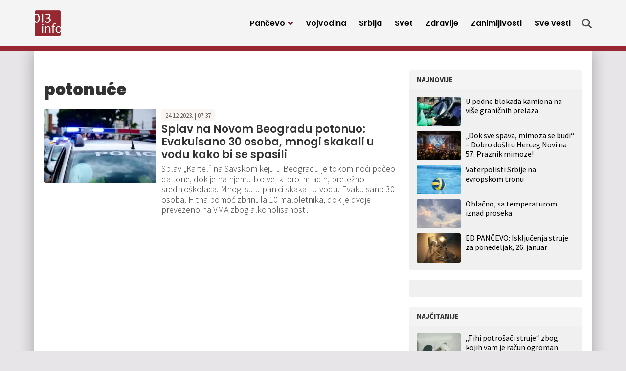

--- FILE ---
content_type: text/html; charset=UTF-8
request_url: https://013info.rs/tag/potonuce/
body_size: 11024
content:
<!doctype html>
<html lang="sr-RS">
<head>
	<meta charset="UTF-8">
	<meta name="viewport" content="width=device-width, initial-scale=1">
					<script async='async' src='https://www.googletagservices.com/tag/js/gpt.js'></script>
	<script src="https://cdn.234doo.com/013info.js"></script>
		<link rel="profile" href="https://gmpg.org/xfn/11">
	<meta name='robots' content='index, follow, max-image-preview:large, max-snippet:-1, max-video-preview:-1' />
	<style>img:is([sizes="auto" i], [sizes^="auto," i]) { contain-intrinsic-size: 3000px 1500px }</style>
	
	<!-- This site is optimized with the Yoast SEO plugin v25.4 - https://yoast.com/wordpress/plugins/seo/ -->
	<title>potonuće Archives - 013 Info</title>
	<link rel="canonical" href="https://013info.rs/tag/potonuce/" />
	<meta property="og:locale" content="sr_RS" />
	<meta property="og:type" content="article" />
	<meta property="og:title" content="potonuće Archives - 013 Info" />
	<meta property="og:url" content="https://013info.rs/tag/potonuce/" />
	<meta property="og:site_name" content="013 Info" />
	<meta name="twitter:card" content="summary_large_image" />
	<meta name="twitter:site" content="@pa013info" />
	<script type="application/ld+json" class="yoast-schema-graph">{"@context":"https://schema.org","@graph":[{"@type":"CollectionPage","@id":"https://013info.rs/tag/potonuce/","url":"https://013info.rs/tag/potonuce/","name":"potonuće Archives - 013 Info","isPartOf":{"@id":"https://013info.rs/#website"},"primaryImageOfPage":{"@id":"https://013info.rs/tag/potonuce/#primaryimage"},"image":{"@id":"https://013info.rs/tag/potonuce/#primaryimage"},"thumbnailUrl":"https://013info.rs/wp-content/uploads/sites/5/2023/11/policija-jpg.webp","breadcrumb":{"@id":"https://013info.rs/tag/potonuce/#breadcrumb"},"inLanguage":"sr-RS"},{"@type":"ImageObject","inLanguage":"sr-RS","@id":"https://013info.rs/tag/potonuce/#primaryimage","url":"https://013info.rs/wp-content/uploads/sites/5/2023/11/policija-jpg.webp","contentUrl":"https://013info.rs/wp-content/uploads/sites/5/2023/11/policija-jpg.webp","width":960,"height":630},{"@type":"BreadcrumbList","@id":"https://013info.rs/tag/potonuce/#breadcrumb","itemListElement":[{"@type":"ListItem","position":1,"name":"Home","item":"https://013info.rs/"},{"@type":"ListItem","position":2,"name":"potonuće"}]},{"@type":"WebSite","@id":"https://013info.rs/#website","url":"https://013info.rs/","name":"013 Info","description":"Pančevo 013info - Najnovije vesti, događaji, servisne informacije, zabava","publisher":{"@id":"https://013info.rs/#organization"},"potentialAction":[{"@type":"SearchAction","target":{"@type":"EntryPoint","urlTemplate":"https://013info.rs/?s={search_term_string}"},"query-input":{"@type":"PropertyValueSpecification","valueRequired":true,"valueName":"search_term_string"}}],"inLanguage":"sr-RS"},{"@type":"Organization","@id":"https://013info.rs/#organization","name":"Pančevački informativni portal „013info”","url":"https://013info.rs/","logo":{"@type":"ImageObject","inLanguage":"sr-RS","@id":"https://013info.rs/#/schema/logo/image/","url":"https://013info.rs/wp-content/uploads/sites/5/2023/09/logo-013-info.webp","contentUrl":"https://013info.rs/wp-content/uploads/sites/5/2023/09/logo-013-info.webp","width":200,"height":200,"caption":"Pančevački informativni portal „013info”"},"image":{"@id":"https://013info.rs/#/schema/logo/image/"},"sameAs":["https://www.facebook.com/013info","https://x.com/pa013info","https://www.youtube.com/channel/UCb_WX4nkDeBgPLsKLK9Zt-Q"]}]}</script>
	<!-- / Yoast SEO plugin. -->


<link rel="alternate" type="application/rss+xml" title="013 Info &raquo; dovod" href="https://013info.rs/feed/" />
<link rel="alternate" type="application/rss+xml" title="013 Info &raquo; dovod oznake potonuće" href="https://013info.rs/tag/potonuce/feed/" />
<style id='classic-theme-styles-inline-css'>
/*! This file is auto-generated */
.wp-block-button__link{color:#fff;background-color:#32373c;border-radius:9999px;box-shadow:none;text-decoration:none;padding:calc(.667em + 2px) calc(1.333em + 2px);font-size:1.125em}.wp-block-file__button{background:#32373c;color:#fff;text-decoration:none}
</style>
<style id='global-styles-inline-css'>
:root{--wp--preset--aspect-ratio--square: 1;--wp--preset--aspect-ratio--4-3: 4/3;--wp--preset--aspect-ratio--3-4: 3/4;--wp--preset--aspect-ratio--3-2: 3/2;--wp--preset--aspect-ratio--2-3: 2/3;--wp--preset--aspect-ratio--16-9: 16/9;--wp--preset--aspect-ratio--9-16: 9/16;--wp--preset--color--black: #000000;--wp--preset--color--cyan-bluish-gray: #abb8c3;--wp--preset--color--white: #ffffff;--wp--preset--color--pale-pink: #f78da7;--wp--preset--color--vivid-red: #cf2e2e;--wp--preset--color--luminous-vivid-orange: #ff6900;--wp--preset--color--luminous-vivid-amber: #fcb900;--wp--preset--color--light-green-cyan: #7bdcb5;--wp--preset--color--vivid-green-cyan: #00d084;--wp--preset--color--pale-cyan-blue: #8ed1fc;--wp--preset--color--vivid-cyan-blue: #0693e3;--wp--preset--color--vivid-purple: #9b51e0;--wp--preset--gradient--vivid-cyan-blue-to-vivid-purple: linear-gradient(135deg,rgba(6,147,227,1) 0%,rgb(155,81,224) 100%);--wp--preset--gradient--light-green-cyan-to-vivid-green-cyan: linear-gradient(135deg,rgb(122,220,180) 0%,rgb(0,208,130) 100%);--wp--preset--gradient--luminous-vivid-amber-to-luminous-vivid-orange: linear-gradient(135deg,rgba(252,185,0,1) 0%,rgba(255,105,0,1) 100%);--wp--preset--gradient--luminous-vivid-orange-to-vivid-red: linear-gradient(135deg,rgba(255,105,0,1) 0%,rgb(207,46,46) 100%);--wp--preset--gradient--very-light-gray-to-cyan-bluish-gray: linear-gradient(135deg,rgb(238,238,238) 0%,rgb(169,184,195) 100%);--wp--preset--gradient--cool-to-warm-spectrum: linear-gradient(135deg,rgb(74,234,220) 0%,rgb(151,120,209) 20%,rgb(207,42,186) 40%,rgb(238,44,130) 60%,rgb(251,105,98) 80%,rgb(254,248,76) 100%);--wp--preset--gradient--blush-light-purple: linear-gradient(135deg,rgb(255,206,236) 0%,rgb(152,150,240) 100%);--wp--preset--gradient--blush-bordeaux: linear-gradient(135deg,rgb(254,205,165) 0%,rgb(254,45,45) 50%,rgb(107,0,62) 100%);--wp--preset--gradient--luminous-dusk: linear-gradient(135deg,rgb(255,203,112) 0%,rgb(199,81,192) 50%,rgb(65,88,208) 100%);--wp--preset--gradient--pale-ocean: linear-gradient(135deg,rgb(255,245,203) 0%,rgb(182,227,212) 50%,rgb(51,167,181) 100%);--wp--preset--gradient--electric-grass: linear-gradient(135deg,rgb(202,248,128) 0%,rgb(113,206,126) 100%);--wp--preset--gradient--midnight: linear-gradient(135deg,rgb(2,3,129) 0%,rgb(40,116,252) 100%);--wp--preset--font-size--small: 13px;--wp--preset--font-size--medium: 20px;--wp--preset--font-size--large: 36px;--wp--preset--font-size--x-large: 42px;--wp--preset--spacing--20: 0.44rem;--wp--preset--spacing--30: 0.67rem;--wp--preset--spacing--40: 1rem;--wp--preset--spacing--50: 1.5rem;--wp--preset--spacing--60: 2.25rem;--wp--preset--spacing--70: 3.38rem;--wp--preset--spacing--80: 5.06rem;--wp--preset--shadow--natural: 6px 6px 9px rgba(0, 0, 0, 0.2);--wp--preset--shadow--deep: 12px 12px 50px rgba(0, 0, 0, 0.4);--wp--preset--shadow--sharp: 6px 6px 0px rgba(0, 0, 0, 0.2);--wp--preset--shadow--outlined: 6px 6px 0px -3px rgba(255, 255, 255, 1), 6px 6px rgba(0, 0, 0, 1);--wp--preset--shadow--crisp: 6px 6px 0px rgba(0, 0, 0, 1);}:where(.is-layout-flex){gap: 0.5em;}:where(.is-layout-grid){gap: 0.5em;}body .is-layout-flex{display: flex;}.is-layout-flex{flex-wrap: wrap;align-items: center;}.is-layout-flex > :is(*, div){margin: 0;}body .is-layout-grid{display: grid;}.is-layout-grid > :is(*, div){margin: 0;}:where(.wp-block-columns.is-layout-flex){gap: 2em;}:where(.wp-block-columns.is-layout-grid){gap: 2em;}:where(.wp-block-post-template.is-layout-flex){gap: 1.25em;}:where(.wp-block-post-template.is-layout-grid){gap: 1.25em;}.has-black-color{color: var(--wp--preset--color--black) !important;}.has-cyan-bluish-gray-color{color: var(--wp--preset--color--cyan-bluish-gray) !important;}.has-white-color{color: var(--wp--preset--color--white) !important;}.has-pale-pink-color{color: var(--wp--preset--color--pale-pink) !important;}.has-vivid-red-color{color: var(--wp--preset--color--vivid-red) !important;}.has-luminous-vivid-orange-color{color: var(--wp--preset--color--luminous-vivid-orange) !important;}.has-luminous-vivid-amber-color{color: var(--wp--preset--color--luminous-vivid-amber) !important;}.has-light-green-cyan-color{color: var(--wp--preset--color--light-green-cyan) !important;}.has-vivid-green-cyan-color{color: var(--wp--preset--color--vivid-green-cyan) !important;}.has-pale-cyan-blue-color{color: var(--wp--preset--color--pale-cyan-blue) !important;}.has-vivid-cyan-blue-color{color: var(--wp--preset--color--vivid-cyan-blue) !important;}.has-vivid-purple-color{color: var(--wp--preset--color--vivid-purple) !important;}.has-black-background-color{background-color: var(--wp--preset--color--black) !important;}.has-cyan-bluish-gray-background-color{background-color: var(--wp--preset--color--cyan-bluish-gray) !important;}.has-white-background-color{background-color: var(--wp--preset--color--white) !important;}.has-pale-pink-background-color{background-color: var(--wp--preset--color--pale-pink) !important;}.has-vivid-red-background-color{background-color: var(--wp--preset--color--vivid-red) !important;}.has-luminous-vivid-orange-background-color{background-color: var(--wp--preset--color--luminous-vivid-orange) !important;}.has-luminous-vivid-amber-background-color{background-color: var(--wp--preset--color--luminous-vivid-amber) !important;}.has-light-green-cyan-background-color{background-color: var(--wp--preset--color--light-green-cyan) !important;}.has-vivid-green-cyan-background-color{background-color: var(--wp--preset--color--vivid-green-cyan) !important;}.has-pale-cyan-blue-background-color{background-color: var(--wp--preset--color--pale-cyan-blue) !important;}.has-vivid-cyan-blue-background-color{background-color: var(--wp--preset--color--vivid-cyan-blue) !important;}.has-vivid-purple-background-color{background-color: var(--wp--preset--color--vivid-purple) !important;}.has-black-border-color{border-color: var(--wp--preset--color--black) !important;}.has-cyan-bluish-gray-border-color{border-color: var(--wp--preset--color--cyan-bluish-gray) !important;}.has-white-border-color{border-color: var(--wp--preset--color--white) !important;}.has-pale-pink-border-color{border-color: var(--wp--preset--color--pale-pink) !important;}.has-vivid-red-border-color{border-color: var(--wp--preset--color--vivid-red) !important;}.has-luminous-vivid-orange-border-color{border-color: var(--wp--preset--color--luminous-vivid-orange) !important;}.has-luminous-vivid-amber-border-color{border-color: var(--wp--preset--color--luminous-vivid-amber) !important;}.has-light-green-cyan-border-color{border-color: var(--wp--preset--color--light-green-cyan) !important;}.has-vivid-green-cyan-border-color{border-color: var(--wp--preset--color--vivid-green-cyan) !important;}.has-pale-cyan-blue-border-color{border-color: var(--wp--preset--color--pale-cyan-blue) !important;}.has-vivid-cyan-blue-border-color{border-color: var(--wp--preset--color--vivid-cyan-blue) !important;}.has-vivid-purple-border-color{border-color: var(--wp--preset--color--vivid-purple) !important;}.has-vivid-cyan-blue-to-vivid-purple-gradient-background{background: var(--wp--preset--gradient--vivid-cyan-blue-to-vivid-purple) !important;}.has-light-green-cyan-to-vivid-green-cyan-gradient-background{background: var(--wp--preset--gradient--light-green-cyan-to-vivid-green-cyan) !important;}.has-luminous-vivid-amber-to-luminous-vivid-orange-gradient-background{background: var(--wp--preset--gradient--luminous-vivid-amber-to-luminous-vivid-orange) !important;}.has-luminous-vivid-orange-to-vivid-red-gradient-background{background: var(--wp--preset--gradient--luminous-vivid-orange-to-vivid-red) !important;}.has-very-light-gray-to-cyan-bluish-gray-gradient-background{background: var(--wp--preset--gradient--very-light-gray-to-cyan-bluish-gray) !important;}.has-cool-to-warm-spectrum-gradient-background{background: var(--wp--preset--gradient--cool-to-warm-spectrum) !important;}.has-blush-light-purple-gradient-background{background: var(--wp--preset--gradient--blush-light-purple) !important;}.has-blush-bordeaux-gradient-background{background: var(--wp--preset--gradient--blush-bordeaux) !important;}.has-luminous-dusk-gradient-background{background: var(--wp--preset--gradient--luminous-dusk) !important;}.has-pale-ocean-gradient-background{background: var(--wp--preset--gradient--pale-ocean) !important;}.has-electric-grass-gradient-background{background: var(--wp--preset--gradient--electric-grass) !important;}.has-midnight-gradient-background{background: var(--wp--preset--gradient--midnight) !important;}.has-small-font-size{font-size: var(--wp--preset--font-size--small) !important;}.has-medium-font-size{font-size: var(--wp--preset--font-size--medium) !important;}.has-large-font-size{font-size: var(--wp--preset--font-size--large) !important;}.has-x-large-font-size{font-size: var(--wp--preset--font-size--x-large) !important;}
:where(.wp-block-post-template.is-layout-flex){gap: 1.25em;}:where(.wp-block-post-template.is-layout-grid){gap: 1.25em;}
:where(.wp-block-columns.is-layout-flex){gap: 2em;}:where(.wp-block-columns.is-layout-grid){gap: 2em;}
:root :where(.wp-block-pullquote){font-size: 1.5em;line-height: 1.6;}
</style>
<link rel='stylesheet' id='wpo_min-header-0-css' href='https://013info.rs/wp-content/cache/wpo-minify/1751437668/assets/wpo-minify-header-138129a1.min.css' media='all' />
<script src="https://013info.rs/wp-includes/js/jquery/jquery.min.js" id="jquery-core-js"></script>
<script src="https://013info.rs/wp-includes/js/jquery/jquery-migrate.min.js" id="jquery-migrate-js"></script>
<script id="ultimate-post-list-js-extra">
var upl_vars = {"upl_nonce":"2eb3c0f136","ajaxurl":"https:\/\/013info.rs\/wp-admin\/admin-ajax.php"};
</script>
<script src="https://013info.rs/wp-content/plugins/ultimate-post-list/public/js/ultimate-post-list-public.min.js" id="ultimate-post-list-js"></script>
<script id="wpp-json" type="application/json">
{"sampling_active":0,"sampling_rate":100,"ajax_url":"https:\/\/013info.rs\/wp-json\/wordpress-popular-posts\/v1\/popular-posts","api_url":"https:\/\/013info.rs\/wp-json\/wordpress-popular-posts","ID":0,"token":"1842cc9e38","lang":0,"debug":0}
</script>
<script src="https://013info.rs/wp-content/plugins/wordpress-popular-posts/assets/js/wpp.min.js" id="wpp-js-js"></script>
<!-- Google tag (gtag.js) GA4 -->
<script async src="https://www.googletagmanager.com/gtag/js?id=G-GLEYN986JR"></script>
<script>
  window.dataLayer = window.dataLayer || [];
  function gtag(){dataLayer.push(arguments);}
  gtag('js', new Date());

  gtag('config', 'G-GLEYN986JR');
</script>


<script async src="https://securepubads.g.doubleclick.net/tag/js/gpt.js"></script>


<script>
  window.googletag = window.googletag || {cmd: []};
  googletag.cmd.push(function() {
    googletag.defineSlot('/22965936835/HPP2DM', [300, 250], 'div-gpt-ad-1698322115855-0').addService(googletag.pubads());
    googletag.pubads().enableSingleRequest();
    googletag.enableServices();
  });
</script>

<script>
  window.googletag = window.googletag || {cmd: []};
  googletag.cmd.push(function() {
    googletag.defineSlot('/22965936835/Desktop-Mobile-P1-b', [300, 250], 'div-gpt-ad-desktop-mobile-p1-b').addService(googletag.pubads());
	googletag.pubads().enableSingleRequest();
    googletag.pubads().collapseEmptyDivs();
    googletag.enableServices();
  });
</script>


<script>
  window.googletag = window.googletag || {cmd: []};
  googletag.cmd.push(function() {
    googletag.defineSlot('/22965936835/naslovna-top-P1D', [[728, 90], [300, 100], [970, 250]], 'div-gpt-ad-1699193891950-0').addService(googletag.pubads());
    googletag.pubads().enableSingleRequest();
    googletag.pubads().collapseEmptyDivs();
    googletag.enableServices();
  });
</script>




<script>
  window.googletag = window.googletag || {cmd: []};
  googletag.cmd.push(function() {
    googletag.defineSlot('/22965936835/Naslovna-728x90-P3-Desktop', [728, 90], 'div-gpt-ad-mreza-p3-desktop').addService(googletag.pubads());
    googletag.pubads().enableSingleRequest();
    googletag.pubads().collapseEmptyDivs();
    googletag.enableServices();
  });
</script>




<script>
  window.googletag = window.googletag || {cmd: []};
  googletag.cmd.push(function() {
    googletag.defineSlot('/22965936835/Naslovna-728x90-P4-Desktop', [728, 90], 'div-gpt-ad-1699271809973-0').addService(googletag.pubads());
    googletag.pubads().enableSingleRequest();
    googletag.pubads().collapseEmptyDivs();
    googletag.enableServices();
  });
</script>




<script>
  window.googletag = window.googletag || {cmd: []};
  googletag.cmd.push(function() {
    googletag.defineSlot('/22965936835/Naslovna-728x90-P5-Desktop', [728, 90], 'div-gpt-ad-1699272703402-0').addService(googletag.pubads());
    googletag.pubads().enableSingleRequest();
    googletag.pubads().collapseEmptyDivs();
    googletag.enableServices();
  });
</script>




<script>
  window.googletag = window.googletag || {cmd: []};
  googletag.cmd.push(function() {
    googletag.defineSlot('/22965936835/Naslovna-300x250-P7-Desktop', [300, 250], 'div-gpt-ad-1699273337589-0').addService(googletag.pubads());
    googletag.pubads().enableSingleRequest();
    googletag.pubads().collapseEmptyDivs();
    googletag.enableServices();
  });
</script>




<script>
  window.googletag = window.googletag || {cmd: []};
  googletag.cmd.push(function() {
    googletag.defineSlot('/22965936835/Naslovna-300x250-P8-Desktop', [300, 250], 'div-gpt-ad-1699348791662-0').addService(googletag.pubads());
    googletag.pubads().enableSingleRequest();
    googletag.pubads().collapseEmptyDivs();
    googletag.enableServices();
  });
</script>




<script>
  window.googletag = window.googletag || {cmd: []};
  googletag.cmd.push(function() {
    googletag.defineSlot('/22965936835/Naslovna-300x600-P9-Desktop', [300, 600], 'div-gpt-ad-1699349517965-0').addService(googletag.pubads());
    googletag.pubads().enableSingleRequest();
    googletag.pubads().collapseEmptyDivs();
    googletag.enableServices();
  });
</script>




<script>
  window.googletag = window.googletag || {cmd: []};
  googletag.cmd.push(function() {
    googletag.defineSlot('/22965936835/Naslovna-Top-baner-P1M-Mobile', [320, 100], 'div-gpt-ad-1699523125777-0').addService(googletag.pubads());
    googletag.pubads().enableSingleRequest();
    googletag.enableServices();
  });
</script>




<script>
  window.googletag = window.googletag || {cmd: []};
  googletag.cmd.push(function() {
    googletag.defineSlot('/22965936835/Vest-Top-baner-P1D-Desktop', [970, 250], 'div-gpt-ad-1699525413816-0').addService(googletag.pubads());
    googletag.pubads().enableSingleRequest();
    googletag.enableServices();
  });
</script>




<script>
  window.googletag = window.googletag || {cmd: []};
  googletag.cmd.push(function() {
    googletag.defineSlot('/22965936835/Vest-Top-baner-P1M-Mobile', [320, 100], 'div-gpt-ad-1699525534990-0').addService(googletag.pubads());
    googletag.pubads().enableSingleRequest();
    googletag.enableServices();
  });
</script>




<script>
  window.googletag = window.googletag || {cmd: []};
  googletag.cmd.push(function() {
    googletag.defineSlot('/22965936835/Naslovna-300x250-P3-Mobile', [300, 250], 'div-gpt-ad-1699636435457-0').addService(googletag.pubads());
    googletag.pubads().enableSingleRequest();
    googletag.enableServices();
  });
</script>




<script>
  window.googletag = window.googletag || {cmd: []};
  googletag.cmd.push(function() {
    googletag.defineSlot('/22965936835/Naslovna-300x250-P4-Mobile', [300, 250], 'div-gpt-ad-1699636743093-0').addService(googletag.pubads());
    googletag.pubads().enableSingleRequest();
    googletag.enableServices();
  });
</script>



<script>
  window.googletag = window.googletag || {cmd: []};
  googletag.cmd.push(function() {
    googletag.defineSlot('/22965936835/Naslovna-300x250-P5-Mobile', [300, 250], 'div-gpt-ad-1699636823620-0').addService(googletag.pubads());
    googletag.pubads().enableSingleRequest();
    googletag.enableServices();
  });
</script>




<script>
  window.googletag = window.googletag || {cmd: []};
  googletag.cmd.push(function() {
    googletag.defineSlot('/22965936835/Vest-Baner-1-unutar-vesti-DM', [[300, 250], [500, 250]], 'div-gpt-ad-1700731382761-0').addService(googletag.pubads());
    googletag.pubads().enableSingleRequest();
    googletag.enableServices();
  });
</script>


<script>
  window.googletag = window.googletag || {cmd: []};
  googletag.cmd.push(function() {
    googletag.defineSlot('/22965936835/Vest-Baner-2-unutar-vesti-DM', [300, 250], 'div-gpt-ad-1700731463771-0').addService(googletag.pubads());
    googletag.pubads().enableSingleRequest();
    googletag.enableServices();
  });
</script><meta name="generator" content="performance-lab 3.5.1; plugins: ">
            <style id="wpp-loading-animation-styles">@-webkit-keyframes bgslide{from{background-position-x:0}to{background-position-x:-200%}}@keyframes bgslide{from{background-position-x:0}to{background-position-x:-200%}}.wpp-widget-placeholder,.wpp-widget-block-placeholder,.wpp-shortcode-placeholder{margin:0 auto;width:60px;height:3px;background:#dd3737;background:linear-gradient(90deg,#dd3737 0%,#571313 10%,#dd3737 100%);background-size:200% auto;border-radius:3px;-webkit-animation:bgslide 1s infinite linear;animation:bgslide 1s infinite linear}</style>
            <link rel="icon" href="https://013info.rs/wp-content/uploads/sites/5/2023/09/favicon-45x45.png" sizes="32x32" />
<link rel="icon" href="https://013info.rs/wp-content/uploads/sites/5/2023/09/favicon-197x197.png" sizes="192x192" />
<link rel="apple-touch-icon" href="https://013info.rs/wp-content/uploads/sites/5/2023/09/favicon-197x197.png" />
<meta name="msapplication-TileImage" content="https://013info.rs/wp-content/uploads/sites/5/2023/09/favicon.png" />
		<style id="wp-custom-css">
			@media only screen and (max-width: 1199px) {
  .story .storyBody iframe {
    height: auto;
  }
	
	.story .storyBody iframe.instagram-media {
    height: revert-layer;
  }
	
	
	.story .storyBody .mobileBannerFix iframe {
    height: 250px;
		width: 300px;
  }
}		</style>
		</head>
<body data-rsssl=1 class="archive tag tag-potonuce tag-61678 wp-custom-logo wp-theme-mreza021 hfeed">
	<header class="header" role="banner" id="header">
		<div class="navWrap container" id="nav-wrap">
						<a href="https://013info.rs/" class="logo d-flex flex-grow-1 align-items-center"><img src="https://013info.rs/wp-content/uploads/sites/5/2023/09/logo-013-info.webp" alt="013 Info" title="013 Info" /></a>
			<nav role="navigation" class="me-xl-2">
				<ul id="primary-menu" class="menu"><li id="handled-search" class="item"></li><li  id="menu-item-147916" class="menu-item menu-item-type-taxonomy menu-item-object-category menu-item-has-children has-submenu item item-147916"><a href="https://013info.rs/pancevo/" class="nav-link  dropdown-toggle" data-bs-toggle="dropdownfix" aria-haspopup="true" aria-expanded="false">Pančevo</a>
<ul class="submenu  depth_0">
	<li  id="menu-item-147918" class="menu-item menu-item-type-taxonomy menu-item-object-category item item-147918"><a href="https://013info.rs/pancevo/drustvo/" class="dropdown-item ">Društvo</a></li>
	<li  id="menu-item-147919" class="menu-item menu-item-type-taxonomy menu-item-object-category item item-147919"><a href="https://013info.rs/pancevo/ekonomija/" class="dropdown-item ">Ekonomija</a></li>
	<li  id="menu-item-147920" class="menu-item menu-item-type-taxonomy menu-item-object-category item item-147920"><a href="https://013info.rs/pancevo/zdravstvo/" class="dropdown-item ">Zdravstvo</a></li>
	<li  id="menu-item-147921" class="menu-item menu-item-type-taxonomy menu-item-object-category item item-147921"><a href="https://013info.rs/pancevo/ekologija/" class="dropdown-item ">Ekologija</a></li>
	<li  id="menu-item-147922" class="menu-item menu-item-type-taxonomy menu-item-object-category item item-147922"><a href="https://013info.rs/pancevo/politika/" class="dropdown-item ">Politika</a></li>
	<li  id="menu-item-147923" class="menu-item menu-item-type-taxonomy menu-item-object-category item item-147923"><a href="https://013info.rs/pancevo/hronika/" class="dropdown-item ">Hronika</a></li>
	<li  id="menu-item-147924" class="menu-item menu-item-type-taxonomy menu-item-object-category item item-147924"><a href="https://013info.rs/pancevo/servisne-informacije/" class="dropdown-item ">Servisne informacije</a></li>
	<li  id="menu-item-147925" class="menu-item menu-item-type-taxonomy menu-item-object-category item item-147925"><a href="https://013info.rs/pancevo/kultura/" class="dropdown-item ">Kultura</a></li>
	<li  id="menu-item-147926" class="menu-item menu-item-type-taxonomy menu-item-object-category item item-147926"><a href="https://013info.rs/pancevo/sport/" class="dropdown-item ">Sport</a></li>
	<li  id="menu-item-147927" class="menu-item menu-item-type-taxonomy menu-item-object-category item item-147927"><a href="https://013info.rs/pancevo/najave-dogadjaja/" class="dropdown-item ">Najave događaja</a></li>
	<li  id="menu-item-147917" class="menu-item menu-item-type-taxonomy menu-item-object-category item item-147917"><a href="https://013info.rs/marketing/" class="dropdown-item ">Marketing</a></li>
</ul>
</li>
<li  id="menu-item-147928" class="menu-item menu-item-type-taxonomy menu-item-object-category item item-147928"><a href="https://013info.rs/vojvodina/" class="nav-link ">Vojvodina</a></li>
<li  id="menu-item-147929" class="menu-item menu-item-type-taxonomy menu-item-object-category item item-147929"><a href="https://013info.rs/srbija/" class="nav-link ">Srbija</a></li>
<li  id="menu-item-147930" class="menu-item menu-item-type-taxonomy menu-item-object-category item item-147930"><a href="https://013info.rs/svet/" class="nav-link ">Svet</a></li>
<li  id="menu-item-147931" class="menu-item menu-item-type-taxonomy menu-item-object-category item item-147931"><a href="https://013info.rs/zdravlje/" class="nav-link ">Zdravlje</a></li>
<li  id="menu-item-147932" class="menu-item menu-item-type-taxonomy menu-item-object-category item item-147932"><a href="https://013info.rs/zanimljivosti/" class="nav-link ">Zanimljivosti</a></li>
<li  id="menu-item-147934" class="menu-item menu-item-type-post_type menu-item-object-page item item-147934"><a href="https://013info.rs/sve-vesti/" class="nav-link ">Sve vesti</a></li>
<li class="d-block d-xl-none"><a href="javascript:void(0);" class="toggle"><svg viewBox="0 0 100 100" class="hamburger"><path class="line line1" d="M 20,29.000046 H 80.000231 C 80.000231,29.000046 94.498839,28.817352 94.532987,66.711331 94.543142,77.980673 90.966081,81.670246 85.259173,81.668997 79.552261,81.667751 75.000211,74.999942 75.000211,74.999942 L 25.000021,25.000058" /><path class="line line2" d="M 20,50 H 80" /><path class="line line3" d="M 20,70.999954 H 80.000231 C 80.000231,70.999954 94.498839,71.182648 94.532987,33.288669 94.543142,22.019327 90.966081,18.329754 85.259173,18.331003 79.552261,18.332249 75.000211,25.000058 75.000211,25.000058 L 25.000021,74.999942" /></svg></a></li></ul>			</nav>
			<div class="topLinks align-items-stretch" id="top-links">
				<a class="d-none d-xl-flex align-items-center" href="" title="Pretraga" onclick="openSearch()">
					<svg class="icon search" xmlns="http://www.w3.org/2000/svg" viewBox="0 0 512 512">
						<path class="srchIcn" d="M416 208c0 45.9-14.9 88.3-40 122.7L502.6 457.4c12.5 12.5 12.5 32.8 0 45.3s-32.8 12.5-45.3 0L330.7 376c-34.4 25.2-76.8 40-122.7 40C93.1 416 0 322.9 0 208S93.1 0 208 0S416 93.1 416 208zM208 352a144 144 0 1 0 0-288 144 144 0 1 0 0 288z"/>
					</svg>
					<span class="d-xl-none">Pretraga</span>
				</a>
			</div>

		</div>
		<div id="xl-search">
			<div id="main-search" class="searchContainer d-flex align-items-center justify-content-center">
				<ul><li id="search-2" class="widget widget_search"><form role="search" method="get" class="search-form" action="https://013info.rs/">
				<label>
					<span class="screen-reader-text">Pretraga za:</span>
					<input type="search" class="search-field" placeholder="Pretraga &hellip;" value="" name="s" />
				</label>
				<input type="submit" class="search-submit" value="Pretraži" />
			</form></li>
</ul>
				<div class="search">
					<svg onclick="closeSearch()" class="close d-none d-xl-block" viewBox="0 0 365.696 365.696">
						<path d="M243.188 182.86L356.32 69.726c12.5-12.5 12.5-32.766 0-45.247L341.238 9.398c-12.504-12.503-32.77-12.503-45.25 0L182.86 122.528 69.727 9.374c-12.5-12.5-32.766-12.5-45.247 0L9.375 24.457c-12.5 12.504-12.5 32.77 0 45.25l113.152 113.152L9.398 295.99c-12.503 12.503-12.503 32.769 0 45.25L24.48 356.32c12.5 12.5 32.766 12.5 45.247 0l113.132-113.132L295.99 356.32c12.503 12.5 32.769 12.5 45.25 0l15.081-15.082c12.5-12.504 12.5-32.77 0-45.25zm0 0"/>
					</svg>
				</div>
			</div>
		</div>
	</header>
	<section class="container p-0 py-4 p-xl-4 plot">
		<!-- Category top banner -->
		<section class="topBanner">
			<div class="container text-center px-0 px-xl-2 pb-4">
				<li id="custom_html-19" class="widget_text widget widget_custom_html"><div class="textwidget custom-html-widget"><div class="d-none d-xl-block">
	<!-- /22965936835/Mreza P2 Desktop -->
	<div id='div-gpt-ad-1699193891950-0' style='min-width: 300px; min-height: 90px;'>
		<script>
			googletag.cmd.push(function() { googletag.display('div-gpt-ad-1699193891950-0'); });
		</script>
	</div>

</div>
<div class="d-xl-none m-auto text-center w-100">
	<!-- /22965936835/Mreza P2 Mobile -->
	<div id='div-gpt-ad-1699523125777-0' style='min-width: 320px; min-height: 100px;'>
		<script>
			googletag.cmd.push(function() { googletag.display('div-gpt-ad-1699523125777-0'); });
		</script>
	</div>
</div></div></li>
			</div>
		</section>
		<div class="contentWrap">
			<main>
				<div class="box type3 category">
					<h1 class="title px-4 px-xl-0">potonuće</h1>
<article id="post-177179" class="post-177179 post type-post status-publish format-standard has-post-thumbnail hentry category-srbija tag-potonuce tag-splav tag-evakuacija tag-gosti">
	<div class="row g-0 px-4 px-xl-0">

					<div class="col-3 articleImage">
					<a class="articleLink" href="https://013info.rs/srbija/splav-na-novom-beogradu-potonuo-evakuisano-30-osoba-mnogi-skakali-u-vodu-kako-bi-se-spasili/" title="Splav na Novom Beogradu potonuo: Evakuisano 30 osoba, mnogi skakali u vodu kako bi se spasili">
					<img width="267" height="175" src="https://013info.rs/wp-content/uploads/sites/5/2023/11/policija-267x175.webp" class="attachment-thumbnail size-thumbnail wp-post-image" alt="" decoding="async" srcset="https://013info.rs/wp-content/uploads/sites/5/2023/11/policija-267x175.webp 267w, https://013info.rs/wp-content/uploads/sites/5/2023/11/policija-420x276.webp 420w, https://013info.rs/wp-content/uploads/sites/5/2023/11/policija-768x504.webp 768w, https://013info.rs/wp-content/uploads/sites/5/2023/11/policija-jpg.webp 960w" sizes="(max-width: 267px) 100vw, 267px" />					</a>
				</div>
			
	<div class="col articleContent">
					<div class="articleMeta d-inline-flex align-items-center">
				24.12.2023. | 07:37			</div><!-- .entry-meta -->
		<h3><a class="articleLink" href="https://013info.rs/srbija/splav-na-novom-beogradu-potonuo-evakuisano-30-osoba-mnogi-skakali-u-vodu-kako-bi-se-spasili/" rel="bookmark">Splav na Novom Beogradu potonuo: Evakuisano 30 osoba, mnogi skakali u vodu kako bi se spasili</a></h3>		<div class="lead">
			<p>Splav &#8222;Kartel&#8220; na Savskom keju u Beogradu je tokom noći počeo da tone, dok je na njemu bio veliki broj mladih, pretežno srednjoškolaca. Mnogi su u panici skakali u vodu. Evakuisano 30 osoba. Hitna pomoć zbrinula 10 maloletnika, dok je dvoje prevezeno na VMA zbog alkoholisanosti.</p>
		</div>


	</div><!-- .entry-header -->




	</div>
</article><!-- #post-## -->
<div class="px-4 px-xl-0 text-center text-xl-start"></div>				</div>
			</main><!-- #main -->
			<aside class="d-none d-xl-block position-relative px-4 px-xl-0"">
				<div class="sticky-top">
					
<aside id="secondary" class="widget-area">
	<div class="globalWidgetContainer"><div   ><section id="najnovije" class="widget rpwe_widget recent-posts-extended"><h2 class="widget-title">Najnovije</h2><div  class="rpwe-block"><ul class="rpwe-ul"><li class="rpwe-li rpwe-clearfix"><a class="rpwe-img" href="https://013info.rs/srbija/u-podne-blokada-kamiona-na-vise-granicnih-prelaza/" target="_self"><img class="rpwe-alignleft rpwe-thumb" src="https://013info.rs/wp-content/uploads/sites/5/2023/10/vozac-kamion-1-jpg-90x60.webp" alt="U podne blokada kamiona na više graničnih prelaza" height="60" width="90" loading="lazy" decoding="async"></a><h3 class="rpwe-title"><a href="https://013info.rs/srbija/u-podne-blokada-kamiona-na-vise-granicnih-prelaza/" target="_self">U podne blokada kamiona na više graničnih prelaza</a></h3></li><li class="rpwe-li rpwe-clearfix"><a class="rpwe-img" href="https://013info.rs/marketing/dok-sve-spava-mimoza-se-budi-dobro-dosli-u-herceg-novi-na-57-praznik-mimoze/" target="_self"><img class="rpwe-alignleft rpwe-thumb" src="https://013info.rs/wp-content/uploads/sites/5/2026/01/492057010_1168194881984504_3710057435307001962_n-90x60.jpg" alt="„Dok sve spava, mimoza se budi“ – Dobro došli u Herceg Novi na 57. Praznik mimoze!" height="60" width="90" loading="lazy" decoding="async"></a><h3 class="rpwe-title"><a href="https://013info.rs/marketing/dok-sve-spava-mimoza-se-budi-dobro-dosli-u-herceg-novi-na-57-praznik-mimoze/" target="_self">„Dok sve spava, mimoza se budi“ – Dobro došli u Herceg Novi na 57. Praznik mimoze!</a></h3></li><li class="rpwe-li rpwe-clearfix"><a class="rpwe-img" href="https://013info.rs/srbija/vaterpolisti-srbije-na-evropskom-tronu/" target="_self"><img class="rpwe-alignleft rpwe-thumb" src="https://013info.rs/wp-content/uploads/sites/5/2024/01/vaterpolo-1-jpg-90x60.webp" alt="Vaterpolisti Srbije na evropskom tronu" height="60" width="90" loading="lazy" decoding="async"></a><h3 class="rpwe-title"><a href="https://013info.rs/srbija/vaterpolisti-srbije-na-evropskom-tronu/" target="_self">Vaterpolisti Srbije na evropskom tronu</a></h3></li><li class="rpwe-li rpwe-clearfix"><a class="rpwe-img" href="https://013info.rs/srbija/oblacno-sa-temperaturom-iznad-proseka/" target="_self"><img class="rpwe-alignleft rpwe-thumb" src="https://013info.rs/wp-content/uploads/sites/5/2025/02/Oblacno-nebo-90x60.jpg" alt="Oblačno, sa temperaturom iznad proseka" height="60" width="90" loading="lazy" decoding="async"></a><h3 class="rpwe-title"><a href="https://013info.rs/srbija/oblacno-sa-temperaturom-iznad-proseka/" target="_self">Oblačno, sa temperaturom iznad proseka</a></h3></li><li class="rpwe-li rpwe-clearfix"><a class="rpwe-img" href="https://013info.rs/pancevo/servisne-informacije/ed-pancevo-iskljucenja-struje-za-ponedeljak-26-januar/" target="_self"><img class="rpwe-alignleft rpwe-thumb" src="https://013info.rs/wp-content/uploads/sites/5/2023/09/struja-sijalica-jpg-webp-90x60.webp" alt="ED PANČEVO: Isključenja struje za ponedeljak, 26. januar" height="60" width="90" loading="lazy" decoding="async"></a><h3 class="rpwe-title"><a href="https://013info.rs/pancevo/servisne-informacije/ed-pancevo-iskljucenja-struje-za-ponedeljak-26-januar/" target="_self">ED PANČEVO: Isključenja struje za ponedeljak, 26. januar</a></h3></li></ul></div><!-- Generated by http://wordpress.org/plugins/recent-posts-widget-extended/ --></section></div></div><section id="custom_html-8" class="widget_text widget widget_custom_html"><div class="textwidget custom-html-widget"><div id='sidebar_v1'> <script>googletag.cmd.push(function() { googletag.display('sidebar_v1');});</script> </div>

<div id="bannerP1" class="sideBanner text-center mb-3">
	<!-- /22965936835/Mreza-Naslovna-Desktop-P1 -->
<div id='div-gpt-ad-1698322115855-0' style='min-width: 300px; min-height: 250px;'>
<script>
    googletag.cmd.push(function() { googletag.display('div-gpt-ad-1698322115855-0'); });
  </script>
</div>
</div>

<div id="bannerP1b" class="sideBanner text-center mb-3">
	<!-- /22965936835/Mreza-Naslovna-Desktop-P1 -->
<div id='div-gpt-ad-desktop-mobile-p1-b' style='min-width: 300px; min-height: 250px;'>
<script>
    googletag.cmd.push(function() { googletag.display('div-gpt-ad-desktop-mobile-p1-b'); });
  </script>
</div>
</div>
	
<div id="banner-P5" class="sideBanner text-center mb-3 d-none"><a href="https://www.facebook.com/Korak-po-korak-2-824532320952539/" target="_blank">
<img src="https://multisite.radio021.rs/013info/wp-content/uploads/sites/5/2023/10/korak_po_korak_baner-jpg.webp" alt="" /></a>
</div></div></section><div class="globalWidgetContainer"><div   ><section id="najcitanije" class="widget widget_text"><h2 class="widget-title">Najčitanije</h2>			<div class="textwidget"><div class="wpp-shortcode"><script type="application/json">{"title":"","limit":"5","offset":0,"range":"custom","time_quantity":"96","time_unit":"hour","freshness":"1","order_by":"views","post_type":"post","pid":"","cat":"-60074","taxonomy":"category","term_id":"","author":"","shorten_title":{"active":false,"length":0,"words":false},"post-excerpt":{"active":false,"length":0,"keep_format":false,"words":false},"thumbnail":{"active":true,"build":"manual","width":"90","height":"60"},"rating":false,"stats_tag":{"comment_count":false,"views":false,"author":false,"date":{"active":false,"format":"F j, Y"},"category":false,"taxonomy":{"active":false,"name":"category"}},"markup":{"custom_html":true,"wpp-start":"<ul class=\"wpp-list\">","wpp-end":"<\/ul>","title-start":"<h2>","title-end":"<\/h2>","post-html":"<li>{thumb} {title} <span class=\"wpp-meta post-stats\">{stats}<\/span><\/li>"},"theme":{"name":""}}</script><div class="wpp-shortcode-placeholder"></div></div>
</div>
		</section></div></div><section id="bannerP4" class="widget_text widget widget_custom_html"><div class="textwidget custom-html-widget"><div class="sideBanner text-center">
<!-- /22965936835/Naslovna-Mreza - Naslovna/Desktop - P4 -->
<div id='div-gpt-ad-1699273337589-0' style='min-width: 300px; min-height: 250px;'>
	<script>
    googletag.cmd.push(function() { googletag.display('div-gpt-ad-1699273337589-0'); });
  </script>
</div>
</div></div></section><section id="custom_html-11" class="widget_text widget widget_custom_html"><h2 class="widget-title">Vreme</h2><div class="textwidget custom-html-widget"><div id="banner-P4" class="sideBanner text-center">
<a href="https://pancevo-tesla.vreme.in.rs"><img src="https://pancevo-tesla.vreme.in.rs/wxgraphic.php?type=avatar" border="0" alt="avatar"></a>
</div>
</div></section><section id="custom_html-13" class="widget_text widget widget_custom_html"><div class="textwidget custom-html-widget"><div id="banner-P8" class="sideBanner text-center">
<!-- /22965936835/Naslovna-300x250-P8-Desktop -->
<div id='div-gpt-ad-1699348791662-0' style='min-width: 300px; min-height: 250px;'>
	<script>
    googletag.cmd.push(function() { googletag.display('div-gpt-ad-1699348791662-0'); });
  </script>
</div>
</div></div></section><section id="custom_html-15" class="widget_text widget widget_custom_html"><h2 class="widget-title">Kursna lista</h2><div class="textwidget custom-html-widget"><div id="banner-P4" class="sideBanner text-center">
<iframe src="https://kursna-lista.com/gedzeti/gadget2white.php" frameborder="0" height="110" scrolling="no" width="210"></iframe>
</div>
</div></section><section id="custom_html-17" class="widget_text widget widget_custom_html"><div class="textwidget custom-html-widget"><div id="banner-P4" class="sideBanner text-center">
<!-- /22965936835/Naslovna-300x600-P9-Desktop -->
<div id='div-gpt-ad-1699349517965-0' style='min-width: 300px; min-height: 600px;'>
	<script>
    googletag.cmd.push(function() { googletag.display('div-gpt-ad-1699349517965-0'); });
  </script>
</div>
</div></div></section></aside><!-- #secondary -->
				</div>
			</aside>
		</div>
	</section>

<section class="bottomBanner d-none d-xl-block">
	<div class="container text-center px-2 py-4">
		<!-- Bottom Banner Desktop -->
		<div class="d-none d-xl-block">

		</div>
		<div class="d-xl-none m-auto text-center w-100">

		</div>
	</div>
</section>

<!-- Footer section -->
<footer class="websiteFooter">
	<div class="container footerLinks">
		<div class="row d-flex align-items-center">
			<ul class="col-xl-8 footerLinks mb-4 mb-xl-0">
				<li id="nav_menu-2" class="widget widget_nav_menu"><div class="menu-footer-navigation-container"><ul id="menu-footer-navigation" class="menu"><li id="menu-item-147935" class="menu-item menu-item-type-post_type menu-item-object-page menu-item-147935"><a href="https://013info.rs/oglasavanje/">Oglašavanje</a></li>
<li id="menu-item-147936" class="menu-item menu-item-type-post_type menu-item-object-page menu-item-147936"><a href="https://013info.rs/o-nama/">O nama</a></li>
<li id="menu-item-147938" class="menu-item menu-item-type-post_type menu-item-object-page menu-item-147938"><a href="https://013info.rs/impresum/">Impresum</a></li>
<li id="menu-item-147937" class="menu-item menu-item-type-post_type menu-item-object-page menu-item-147937"><a href="https://013info.rs/kontakt/">Kontakt</a></li>
<li id="menu-item-173327" class="menu-item menu-item-type-post_type menu-item-object-page menu-item-privacy-policy menu-item-173327"><a rel="privacy-policy" href="https://013info.rs/pravila-koriscenja-i-politika-privatnosti/">Pravila i politika privatnosti</a></li>
</ul></div></li>
			</ul>
			<ul class="col-xl text-center text-xl-end social">
				<li id="custom_html-3" class="widget_text widget widget_custom_html"><div class="textwidget custom-html-widget"><a href="https://www.facebook.com/013info" target="_blank" title="Facebook">
	<svg class="icon facebook" version="1.1"  x="0px" y="0px"
	viewbox="0 0 256 256">
	<path d="M128,0c70.5-0.1,128,57.3,128,127.7c0,70.9-57.1,128.2-128,128.2C57.6,256.1,0.1,198.7,0,128.2
		C-0.1,57.4,57.2,0.1,128,0z M113,136.7c0,2.6,0,4.4,0,6.2c0,14.5,0.1,29-0.2,43.5c-0.1,4.5,1.4,5.9,5.8,5.6c4.1-0.3,8.3-0.3,12.5,0
		c4.3,0.3,5.4-1.5,5.4-5.5c-0.2-14.7-0.1-29.3-0.1-44c0-1.8,0-3.6,0-5.8c6,0,11.3-0.1,16.6,0c3.4,0.1,5.3-1.2,5.6-4.8
		c0.4-4.5,1.1-8.9,1.5-13.4c0.6-5.7-0.1-6.5-5.8-6.5c-5.8,0-11.6,0-17.7,0c0-6.3-0.2-12.1,0.1-17.9c0.2-5.1,3.4-7.8,8.4-8.2
		c3.3-0.3,6.7-0.2,10-0.2c3,0,4.8-1.2,4.8-4.4c0-4.3,0.3-8.7-0.1-13c-0.2-1.5-2.1-4.1-3.1-4.1c-8.9,0.4-18.2-0.2-26.6,2.2
		c-11.7,3.4-16.2,13.6-16.9,25.2c-0.4,6.6-0.1,13.2-0.1,20.4c-4.6,0-8.6,0.1-12.5,0c-3.3-0.1-4.9,1.4-4.9,4.8c0.1,5,0.1,10,0,15
		c0,3.3,1.5,4.9,4.8,4.9C104.4,136.7,108.3,136.7,113,136.7z"/>
	</svg>
</a>
<a href="https://twitter.com/pa013info" target="_blank" title="Twitter">
	<svg class="icon twitter" version="1.1" xmlns="http://www.w3.org/2000/svg" x="0px" y="0px"
	viewbox="0 0 256 256">
	<path d="M128.2,0C57.3,0,0,57.3,0,128.1C0.1,198.6,57.5,256,127.9,256c70.9-0.1,128.1-57.2,128.1-128.1C256.1,57.5,198.6,0,128.2,0z
		 M186.9,189.9c-0.5,0.9-1.4,1.4-2.4,1.4h-33.7c-0.9,0-1.7-0.4-2.2-1.2l-28.9-42l-36.3,42.5c-0.5,0.6-1.2,0.9-2,0.9h-10
		c-1,0-2-0.6-2.4-1.6c-0.4-0.9-0.3-2.1,0.4-2.8l42.9-49.8L69.3,74.9c-0.6-0.8-0.6-1.9-0.2-2.8c0.5-0.9,1.4-1.4,2.4-1.4h33.7
		c0.9,0,1.7,0.4,2.2,1.2l27.2,39.4l34.3-39.6c0.5-0.6,1.2-0.9,2-0.9h10c1,0,2,0.6,2.4,1.6c0.4,0.9,0.3,2.1-0.4,2.8l-40.6,47.3
		l44.5,64.8C187.3,188,187.3,189.1,186.9,189.9z"/>
	<path d="M127.3,123.5l-28.1-40h-8.9l32.5,46.9l4.5,6.2c0,0,0,0,0,0l30,42.3h8.9l-34.5-49.2L127.3,123.5z"/>
	</svg>
</a>
<a href="https://www.youtube.com/channel/UCb_WX4nkDeBgPLsKLK9Zt-Q" target="_blank" title="YouTube">
	<svg class="icon youtube" version="1.1" xmlns="http://www.w3.org/2000/svg" x="0px" y="0px"
	viewbox="0 0 256 256">
	<path d="M128,0c70.5-0.1,128,57.4,128,127.7c0,70.9-57.2,128.1-128,128.2C57.5,256,0.1,198.7,0,128.2
		C-0.1,57.4,57.2,0.1,128,0z M128.1,80.8c-13.3,0.8-26.8,1.4-40.3,2.5c-12.2,1-19.8,7.2-21.5,17.3c-3.2,18.4-3.1,36.8,0,55.2
		c1,5.9,4,10.5,9.2,12.9c4.3,2,9,3.5,13.7,4.1c8.6,1,17.3,1.8,25.9,1.7c18-0.2,36-0.7,53.9-1.9c11.7-0.8,18.9-7.5,20.6-17.6
		c2.8-16.7,3.1-33.5,0.5-50.3c-2.2-13.9-8.6-20.3-22.5-21.4C154.6,82.2,141.5,81.6,128.1,80.8z"/>
		<path class="st0" d="M112.9,152.4c0-16.5,0-32.1,0-48.7c13.3,8.1,26,16,39.7,24.3C139.3,136.2,126.6,144,112.9,152.4z"/>
	</svg>
</a></div></li>
			</ul>
		</div>
	</div>
	<div class="copyright">
		<div class="container">
			<ul class="d-flex justify-content-start"><li class="me-1">© 2026</li><li id="custom_html-2" class="widget_text widget widget_custom_html"><div class="textwidget custom-html-widget">Pančevački informativni portal 013info. Sva prava zadržana.</div></li>
</ul>
		</div>
	</div>
</footer>

<div id="device" class="d-flex align-items-center ps-1 pe-1"></div>
<script type="speculationrules">
{"prefetch":[{"source":"document","where":{"and":[{"href_matches":"\/*"},{"not":{"href_matches":["\/wp-*.php","\/wp-admin\/*","\/wp-content\/uploads\/sites\/5\/*","\/wp-content\/*","\/wp-content\/plugins\/*","\/wp-content\/themes\/mreza021\/*","\/*\\?(.+)"]}},{"not":{"selector_matches":"a[rel~=\"nofollow\"]"}},{"not":{"selector_matches":".no-prefetch, .no-prefetch a"}}]},"eagerness":"conservative"}]}
</script>
<script id="jquery-widgetopts-js-extra">
var varWidgetOpts = {"shallNotFixed":"","margin_top":"0","disable_width":"0","disable_height":"0"};
</script>
<script src="https://013info.rs/wp-content/plugins/extended-widget-options/assets/js/jquery.widgetopts.min.js" id="jquery-widgetopts-js"></script>
<script src="https://013info.rs/wp-content/themes/mreza021/js/jquery-3.5.1.min.js" id="mreza021-jquery-js"></script>
<script src="https://013info.rs/wp-content/themes/mreza021/js/bootstrap.min.js" id="mreza021-bootstrap-js"></script>
<script src="https://013info.rs/wp-content/themes/mreza021/js/ssm.min.js" id="mreza021-ssm-js"></script>
<script src="https://013info.rs/wp-content/themes/mreza021/js/custom.js" id="mreza021-custom-js"></script>
</body>
</html>


--- FILE ---
content_type: text/html; charset=utf-8
request_url: https://www.google.com/recaptcha/api2/aframe
body_size: 268
content:
<!DOCTYPE HTML><html><head><meta http-equiv="content-type" content="text/html; charset=UTF-8"></head><body><script nonce="NGCoTyGP7kvOxgdjjneyPw">/** Anti-fraud and anti-abuse applications only. See google.com/recaptcha */ try{var clients={'sodar':'https://pagead2.googlesyndication.com/pagead/sodar?'};window.addEventListener("message",function(a){try{if(a.source===window.parent){var b=JSON.parse(a.data);var c=clients[b['id']];if(c){var d=document.createElement('img');d.src=c+b['params']+'&rc='+(localStorage.getItem("rc::a")?sessionStorage.getItem("rc::b"):"");window.document.body.appendChild(d);sessionStorage.setItem("rc::e",parseInt(sessionStorage.getItem("rc::e")||0)+1);localStorage.setItem("rc::h",'1769421549928');}}}catch(b){}});window.parent.postMessage("_grecaptcha_ready", "*");}catch(b){}</script></body></html>

--- FILE ---
content_type: application/javascript; charset=utf-8
request_url: https://fundingchoicesmessages.google.com/f/AGSKWxXQdWx-cmbvacmPBLPfWQY9C9G8djr2tv4BBxluK38IfCE9lIXL73LZK4V_94-UFGdegJcnYwK-keEv6OcDDqsSozhaiS_fdIw_WnFeS8uT7tAlGr6-hXhpXQG1l9gRAI8ej_S_2aLfK3W9AODmlM2nsuTOLyLPhJAYttgE45NxnARxV1zTaFkSuXdd/_/finads./templates/adv_/iframeadsensewrapper./300_250_/rcom-video-ads.
body_size: -1289
content:
window['123bb8bd-8ad8-4677-8c09-2788cf4e70d2'] = true;